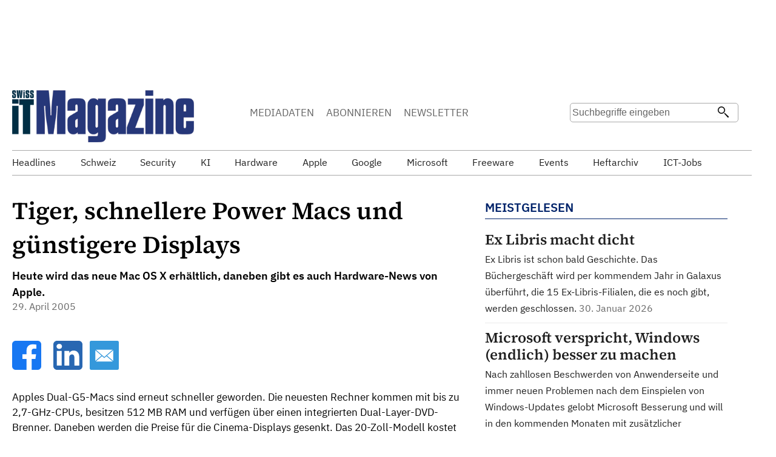

--- FILE ---
content_type: text/html;charset=UTF-8
request_url: https://www.itmagazine.ch/artikel/34686/Tiger_schnellere_Power_Macs_und_guenstigere_Displays.html
body_size: 14830
content:
<!doctype html>
<html lang="de">
<head>
<title>Tiger, schnellere Power Macs und günstigere Displays</title>
<meta name="description" content="
Heute wird das neue Mac OS X erhältlich, daneben gibt es auch Hardware-News von Apple. 
"/>
<meta name="keywords" content=", " />
<meta http-equiv="expires" content="86400"/>
<link rel="shortcut icon" href="/favicon.ico">
<link rel="icon" href="/favicon.ico">
<link rel="image_src" href="https://www.itmagazine.ch/bilder/design//itm_logo_blue_trans_400.png">
<link rel="canonical" href="https://www.itmagazine.ch/artikel/34686/Tiger_schnellere_Power_Macs_und_guenstigere_Displays.html" />
<meta name="viewport" content="width=device-width, initial-scale=1">
<meta name="robots" content="index, follow" >
<meta http-equiv="Content-type" content="text/html; charset=UTF-8" >	
<meta name="author" content="Swiss IT Media GmbH">
<link rel="shortcut icon" href="https://www.itmagazine.ch/favicon.ico" >
<link rel="alternate" type="application/rss+xml" title="Swiss IT Magazine RSS Feed - News aus der Schweizer IT- und CE-Branche" href="https://www.itmagazine.ch/rss/news.xml" >	
<script src="/tools/scripts/jquery-3.6.0.min.js"></script> 
<script>
jQuery.event.special.touchstart = {
setup: function( _, ns, handle ) {
this.addEventListener("touchstart", handle, { passive: !ns.includes("noPreventDefault") });
}
};
jQuery.event.special.touchmove = {
setup: function( _, ns, handle ) {
this.addEventListener("touchmove", handle, { passive: !ns.includes("noPreventDefault") });
}
};
jQuery.event.special.wheel = {
setup: function( _, ns, handle ){
this.addEventListener("wheel", handle, { passive: true });
}
};
jQuery.event.special.mousewheel = {
setup: function( _, ns, handle ){
this.addEventListener("mousewheel", handle, { passive: true });
}
};	
</script>
<script src="/tools/scripts/swiped-events.min.js"></script> 
<script>
(function(window, document, dataLayerName, id) {
window[dataLayerName]=window[dataLayerName]||[],window[dataLayerName].push({start:(new Date).getTime(),event:"stg.start"});var scripts=document.getElementsByTagName('script')[0],tags=document.createElement('script');
function stgCreateCookie(a,b,c){var d="";if(c){var e=new Date;e.setTime(e.getTime()+24*c*60*60*1e3),d="; expires="+e.toUTCString();f="; SameSite=Strict"}document.cookie=a+"="+b+d+f+"; path=/"}
var isStgDebug=(window.location.href.match("stg_debug")||document.cookie.match("stg_debug"))&&!window.location.href.match("stg_disable_debug");stgCreateCookie("stg_debug",isStgDebug?1:"",isStgDebug?14:-1);
var qP=[];dataLayerName!=="dataLayer"&&qP.push("data_layer_name="+dataLayerName),isStgDebug&&qP.push("stg_debug");var qPString=qP.length>0?("?"+qP.join("&")):"";
tags.async=!0,tags.src="https://sitmadmin-2023.containers.piwik.pro/"+id+".js"+qPString,scripts.parentNode.insertBefore(tags,scripts);
!function(a,n,i){a[n]=a[n]||{};for(var c=0;c<i.length;c++)!function(i){a[n][i]=a[n][i]||{},a[n][i].api=a[n][i].api||function(){var a=[].slice.call(arguments,0);"string"==typeof a[0]&&window[dataLayerName].push({event:n+"."+i+":"+a[0],parameters:[].slice.call(arguments,1)})}}(i[c])}(window,"ppms",["tm","cm"]);
})(window, document, 'dataLayer', '1f8dff6a-b0b2-4680-8426-f5781e7b81d9');
</script>
<script async src="https://www.googletagmanager.com/gtag/js?id=UA-432455-1"></script>
<script>
window.dataLayer = window.dataLayer || [];
function gtag(){dataLayer.push(arguments);}
gtag('js', new Date());
gtag('config', 'UA-432455-1');
</script>
<script>
const adids = ["0"];
var impidx;
</script>
<script>
function setcl(cridx) {
$.get('/tools/admng/clkproc.cfm?cridx=' + cridx,function(data){
//alert(data);
})
}
</script>
<script async src="https://securepubads.g.doubleclick.net/tag/js/gpt.js"></script>
<script>
window.googletag = window.googletag || {cmd: []};
googletag.cmd.push(function() {
//neu
googletag.defineSlot('/95676218/ITM.ch_Rectangle_Artikel_Content1', [300, 250], 'div-gpt-ad-1489495801820-0').addService(googletag.pubads());
googletag.defineSlot('/95676218/ITM.ch_Rectangle_Artikel_Content2', [300, 250], 'div-gpt-ad-1489500342760-0').addService(googletag.pubads());
googletag.defineSlot('/95676218/ITM.ch_Rectangle_Artikel_Teaser1', [300, 250], 'div-gpt-ad-1489502148071-0').addService(googletag.pubads());
googletag.defineSlot('/95676218/ITM.ch_Rectangle_Artikel_Teaser2', [300, 250], 'div-gpt-ad-1489502445206-0').addService(googletag.pubads());
googletag.defineSlot('/95676218/ITM.ch_Rectangle_Artikel_Content3', [300, 250], 'div-gpt-ad-1489500342763-0').addService(googletag.pubads());
googletag.defineSlot('/95676218/ITM.ch_Rectangle_Artikel_Content4', [300, 250], 'div-gpt-ad-1489500342764-0').addService(googletag.pubads());
googletag.defineSlot('/95676218/ITM.ch_Rectangle_Artikel_Content5', [300, 250], 'div-gpt-ad-1489500342765-0').addService(googletag.pubads());
googletag.defineSlot('/95676218/ITM.ch_Rectangle_Artikel_Content6', [300, 250], 'div-gpt-ad-1489500342766-0').addService(googletag.pubads());
googletag.defineSlot('/95676218/ITM.ch_Rectangle_Artikel_Content7', [300, 250], 'div-gpt-ad-1489500342767-0').addService(googletag.pubads());
googletag.defineSlot('/95676218/ITM.ch_Rectangle_Artikel_Content8', [300, 250], 'div-gpt-ad-1489500342768-0').addService(googletag.pubads());
googletag.defineSlot('/95676218/ITM.ch_Rectangle_Artikel_Content9', [300, 250], 'div-gpt-ad-1489500342769-0').addService(googletag.pubads());
//if (document.documentElement.clientWidth > 800) {
skyslot = googletag.defineSlot('/95676218/ITM.ch_Sky_Artikel', [[160, 600],[300, 600]], 'div-gpt-ad-1332858828538-5').addService(googletag.pubads());
googletag.defineSlot('/95676218/ITM.ch_Sky_Mobile', [[160, 600],[300, 600]], 'div-gpt-ad-1332858828539-6').addService(googletag.pubads());	
googletag.defineSlot('/95676218/ITM.ch_Leader_Artikel', [[728, 90],[994, 118],[994, 250]], 'div-gpt-ad-1332858828538-0').addService(googletag.pubads());
//	googletag.defineSlot('/95676218/ITM.ch_Leader2_RoS', [[728, 90],[994, 118]], 'div-gpt-ad-1332858828537-1').addService(googletag.pubads());
//}	
googletag.defineSlot('/95676218/ITM.ch_SponsorButton1', [160, 60], 'div-gpt-ad-1332858828537-11').addService(googletag.pubads());
googletag.defineSlot('/95676218/ITM.ch_SponsorButton2', [160, 60], 'div-gpt-ad-1332858828537-12').addService(googletag.pubads());
googletag.defineSlot('/95676218/ITM.ch_SponsorButton3', [160, 60], 'div-gpt-ad-1332858828537-13').addService(googletag.pubads());
googletag.defineSlot('/95676218/ITM.ch_SponsorButton4', [160, 60], 'div-gpt-ad-1332858828537-14').addService(googletag.pubads());
googletag.defineSlot('/95676218/itm.ch_goldsponsor1', [160, 80], 'div-gpt-ad-1332858828537-16').addService(googletag.pubads());
googletag.defineSlot('/95676218/ITM.ch_Counter', [1, 1], 'div-gpt-ad-1332858828537-15').addService(googletag.pubads());
googletag.pubads().enableSingleRequest();	
googletag.enableServices();
});
</script>
<link rel="stylesheet" media="all" type="text/css" href="/tools/scripts/lightbox/dist/css/lightbox.min.css" />
<link rel="stylesheet" type="text/css" href="/tools/scripts/slick/slick.css"/>
<link rel="stylesheet" type="text/css" href="/tools/scripts/slick/slick-theme.css"/>
<link rel="stylesheet" type="text/css" href="/tools/css/itm2.css" media="all">
<meta property="og:type" content="article" />
<meta property="og:title" content="Tiger, schnellere Power Macs und günstigere Displays" />
<meta property="og:description" content="Heute wird das neue Mac OS X erhältlich, daneben gibt es auch Hardware-News von Apple. " />
<meta property="og:url" content="https://www.itmagazine.ch/artikel/34686/Tiger_schnellere_Power_Macs_und_guenstigere_Displays.html" />
<meta property="og:site_name" content="Swiss IT Magazine" />
<meta name="twitter:card" content="summary_large_image">
<meta name="twitter:image" content="https://www.itmagazine.ch/bilder/layout/logo_itm_h50.png">	
<meta name="twitter:site" content="Swiss IT Magazine">
<meta name="twitter:title" content="Tiger, schnellere Power Macs und günstigere Displays">
<meta name="twitter:description" content="Heute wird das neue Mac OS X erhältlich, daneben gibt es auch Hardware-News von Apple. ">	
<meta property="og:image" content=""/>
<script type="application/ld+json">
{
"@context": "https://schema.org",
"@type": "NewsArticle",
"mainEntityOfPage": {
"@type": "WebPage",
"@id": "https://www.itmagazine.ch/artikel/34686/Tiger_schnellere_Power_Macs_und_guenstigere_Displays.html"
},
"headline": "Tiger, schnellere Power Macs und günstigere Displays",
"image": [
"https://www.itmagazine.ch/bilder/design//itm_logo_blue_trans_400.png"
],
"datePublished": "2005-04-29T08:12:00+01:00",
"dateModified": "2005-04-29T08:12:00+01:00",
"author": {
"@type": "Person",
"name": "Marcel Wüthrich",
"url": "https://www.itmagazine.ch/tools/impressum.cfm"
},
"publisher": {
"@type": "Organization",
"name": "Swiss IT Media GmbH",
"url":"https://www.swissitmedia.ch",
"logo": {
"@type": "ImageObject",
"url": "https://www.swissitmedia.ch/pix/Logo-SwissITMedia.gif"
}
}
}
</script>
</head>
<body>
<div class="container0">
<div class="container">
<div id="maxiboard">
<div id='div-gpt-ad-1332858828538-0'>
<script>
googletag.cmd.push(function() {
googletag.display('div-gpt-ad-1332858828538-0');
});
</script>
</div>
</div>
<header>
<div id='div-gpt-ad-1332858828537-15' style="width: 1px;height: 1px">
<script>
googletag.cmd.push(function() {
googletag.display('div-gpt-ad-1332858828537-15');
});
</script>
</div>
<img src="/bilder/design/cntpx.png?vh3pfl" alt="cnt">
<div class="header_left">	
<a href="https://www.itmagazine.ch/">
<img src="/bilder/design/itm_logo_blue_trans_400.png" alt="Logo Swiss IT Magazine" width="300" height="86">
</a>
</div>
<div class="header_right">
<div class="header_menu mobilehide">
<div class="header_menu_item"><a href="/media/">MEDIADATEN</a></div>
<div class="header_menu_item"><a href="/abo/">ABONNIEREN</a></div>
<div class="header_menu_item"><a href="/tools/newsletter/register.cfm">NEWSLETTER</a></div>
</div>	
<form action="/tools/search/suchresultate.cfm" method="post">	
<div class="header_search">
<input id="suchstring" name="suchstring" class="suchfeld" type="text" maxlength="50" placeholder="Suchbegriffe eingeben" value="">	
<input type="submit" class="suchlupe" value="" aria-label="Suchen">
<label for="suchstring">Suche</label> 
</div>	
</form>	
</div>	
</header> 
<nav>
<div class="navi" id="navi">
<span class="navarrows"><span class="leftNav">&lt;</span></span>
<div class="navi_itemlist" id="navi_itemlist">
<a href="/themen/1/1/headlines.html"><div class="navi_item ">Headlines</div></a>
<a href="/themen/2/1/schweiz.html"><div class="navi_item ">Schweiz</div></a>
<a href="/themen/247/1/security.html"><div class="navi_item ">Security</div></a>
<a href="/themen/288/1/ki.html"><div class="navi_item ">KI</div></a>
<a href="/themen/243/1/hardware.html"><div class="navi_item ">Hardware</div></a>
<a href="/unternehmen/36/Apple.html"><div class="navi_item ">Apple</div></a>
<a href="/unternehmen/169/Google.html"><div class="navi_item ">Google</div></a>
<a href="/unternehmen/651/Microsoft.html"><div class="navi_item ">Microsoft</div></a>
<a href="/freeware"><div class="navi_item ">Freeware</div></a>
<a href="/veranstaltungen"><div class="navi_item ">Events</div></a>
<a href="/heftarchiv/2026"><div class="navi_item ">Heftarchiv</div></a>
<a href="/jobs/"><div class="navi_item ">ICT-Jobs</div></a>
</div>
<span class="rightNav">&gt;</span>
</div>
</nav>	
<main>
<div class="section">
<section>
<article>
<h1>Tiger, schnellere Power Macs und günstigere Displays</h1>
<div class="news_lead">
<b>Heute wird das neue Mac OS X erhältlich, daneben gibt es auch Hardware-News von Apple. </b>
<div class="news_datum">
29. April 2005
</div>
</div>
</article>
<br>
<a href="https://www.facebook.com/sharer/sharer.php?u=https://www.itmagazine.ch/artikel/34686/Tiger_schnellere_Power_Macs_und_guenstigere_Displays.html" target="_blank" aria-label="Facebook">
<svg height="48px" style="fill-rule:evenodd;clip-rule:evenodd;stroke-linejoin:round;stroke-miterlimit:2;" version="1.1" viewBox="0 0 512 512" width="48px" xml:space="preserve" xmlns="http://www.w3.org/2000/svg" xmlns:xlink="http://www.w3.org/1999/xlink">
<rect width="90%" height="100%" fill="white" x="25" style="margin:0 auto"/>
<path d="M449.446,0c34.525,0 62.554,28.03 62.554,62.554l0,386.892c0,34.524 -28.03,62.554 -62.554,62.554l-106.468,0l0,-192.915l66.6,0l12.672,-82.621l-79.272,0l0,-53.617c0,-22.603 11.073,-44.636 46.58,-44.636l36.042,0l0,-70.34c0,0 -32.71,-5.582 -63.982,-5.582c-65.288,0 -107.96,39.569 -107.96,111.204l0,62.971l-72.573,0l0,82.621l72.573,0l0,192.915l-191.104,0c-34.524,0 -62.554,-28.03 -62.554,-62.554l0,-386.892c0,-34.524 28.029,-62.554 62.554,-62.554l386.892,0Z" style="fill:#1777f2;" /></svg>
</a>
&nbsp;
&nbsp;
<a href="https://www.linkedin.com/shareArticle?mini=true&url=https://www.itmagazine.ch/artikel/34686/Tiger_schnellere_Power_Macs_und_guenstigere_Displays.html" target="_blank" aria-label="LinkedIn">
<svg height="48px" style="fill-rule:evenodd;clip-rule:evenodd;stroke-linejoin:round;stroke-miterlimit:2;" version="1.1" viewBox="0 0 512 512" width="48px" xml:space="preserve" xmlns="http://www.w3.org/2000/svg" xmlns:xlink="http://www.w3.org/1999/xlink"><g id="g5891"><path d="M512,64c0,-35.323 -28.677,-64 -64,-64l-384,0c-35.323,0 -64,28.677 -64,64l0,384c0,35.323 28.677,64 64,64l384,0c35.323,0 64,-28.677 64,-64l0,-384Z" id="background" style="fill:#2867b2;"/><g id="shapes"><rect height="257.962" id="rect11" style="fill:#fff;" width="85.76" x="61.053" y="178.667"/><path d="M104.512,54.28c-29.341,0 -48.512,19.29 -48.512,44.573c0,24.752 18.588,44.574 47.377,44.574l0.554,0c29.903,0 48.516,-19.822 48.516,-44.574c-0.555,-25.283 -18.611,-44.573 -47.935,-44.573Z" id="path13-0" style="fill:#fff;fill-rule:nonzero;"/><path d="M357.278,172.601c-45.49,0 -65.866,25.017 -77.276,42.589l0,-36.523l-85.738,0c1.137,24.197 0,257.961 0,257.961l85.737,0l0,-144.064c0,-7.711 0.554,-15.42 2.827,-20.931c6.188,-15.4 20.305,-31.352 43.993,-31.352c31.012,0 43.436,23.664 43.436,58.327l0,138.02l85.741,0l0,-147.93c0,-79.237 -42.305,-116.097 -98.72,-116.097Z" id="path15" style="fill:#fff;fill-rule:nonzero;"/></g></g></svg>
</a>
&nbsp;
<a href="mailto:?subject=Tiger, schnellere Power Macs und günstigere Displays&body=Swiss IT Magazine Online - 29. April 2005 %0D%0A %0D%0A Tiger, schnellere Power Macs und günstigere Displays %0D%0A https://www.itmagazine.ch/artikel/34686/Tiger_schnellere_Power_Macs_und_guenstigere_Displays.html">
<svg height="48px" version="1.1" viewBox="0 0 60 60" width="48px" xmlns="http://www.w3.org/2000/svg" xmlns:sketch="http://www.bohemiancoding.com/sketch/ns" xmlns:xlink="http://www.w3.org/1999/xlink"><title/><desc/><defs/><g fill="none" fill-rule="evenodd" id="soical" stroke="none" stroke-width="1"><g id="social" transform="translate(-873.000000, -638.000000)"><g id="slices" transform="translate(173.000000, 138.000000)"/><g fill="#3498DB" id="square-flat" transform="translate(173.000000, 138.000000)"><path d="M702.995937,500 L757.004063,500 C758.658673,500 760,501.33731 760,502.995937 L760,557.004063 C760,558.658673 758.66269,560 757.004063,560 L702.995937,560 C701.341327,560 700,558.66269 700,557.004063 L700,502.995937 C700,501.341327 701.33731,500 702.995937,500 Z" id="square-58"/></g><g fill="#FFFFFF" id="icon" transform="translate(182.000000, 150.000000)"><path d="M721,521.461538 L738.307692,506.461538 L703.692308,506.461538 L721,521.461538 Z M716.325177,519.801054 L721,523.63824 L725.601581,519.801054 L738.307692,530.692308 L703.692308,530.692308 L716.325177,519.801054 Z M702.538462,529.538462 L702.538462,507.615385 L715.230769,518.576923 L702.538462,529.538462 Z M739.461538,529.538462 L739.461538,507.615385 L726.769231,518.576923 L739.461538,529.538462 Z" id="mail"/></g></g></g></svg>
</a>
<br><br>
<div id="section_load">
<div class="news_body" >
Apples Dual-G5-Macs sind erneut schneller geworden. Die neuesten Rechner kommen mit bis zu 2,7-GHz-CPUs, besitzen 512 MB RAM und verfügen über einen integrierten Dual-Layer-DVD-Brenner. Daneben werden die Preise für die Cinema-Displays gesenkt. Das 20-Zoll-Modell kostet neu 1149 Franken, den 23-Zöller gibts für 2199 Franken und das 30-Zoll-Luxusmodell wird neu für 4249 Franken verkauft. Dieses 30-Zoll-Display kann überdies mit dem neu vorgestellten Power Mac G5 direkt angesprochen werden. <br> Ab heute ist ausserdem Apples neues Mac OS X Tiger verfügbar, das mit zahlreichen neuen Funktionen aufwarten kann. 
(mw)
<br>
</div>	
<div class="rectangle_content" >
<div id='div-gpt-ad-1489495801820-0' style='height:250px; width:300px;display:inline;margin:auto'>
<script>
googletag.cmd.push(function() { googletag.display('div-gpt-ad-1489495801820-0'); });
</script>
</div>
</div>	
</div>
<div class="rectangle_content">
<div class="rectangle_div">
<div id='div-gpt-ad-1489500342760-0' style='width:300px;display:inline;margin:auto'>
<script>
googletag.cmd.push(function() { googletag.display('div-gpt-ad-1489500342760-0'); });
</script>
</div>
</div>
</div>	
<br><br>
<div class="spitzmark">Artikel kommentieren</div>
<form id="kommentar_form" action="https://www.itmagazine.ch/artikel/34686/Tiger_schnellere_Power_Macs_und_guenstigere_Displays.html" method="post">
<i>Kommentare werden vor der Freischaltung durch die Redaktion geprüft.</i> <br><br>
<input type="hidden" name="checkx1" value="0" />
<div>
Anti-Spam-Frage: Wie hiess im Märchen die Schwester von Hänsel? 
</div>
<div>
<input type="text" maxlength="80" placeholder="Antwort auf Anti-Spam-Frage" name="antwort" id="antwort" value="" /> 
</div>
<div>
<input type="text" maxlength="80" name="absendername" placeholder="Absender-Name" value="" /> 
</div>
<div>
<input type="text" maxlength="80" name="absendermail" placeholder="Absender-Mailadresse" value="" />
</div>
<div>
<textarea name="kommentars" id="kommentar" placeholder="Kommentar" ></textarea>	
</div>
<input class="news_kommentar_button round" type="button" value="Kommentar absenden"
onclick="var comm = document.getElementById('kommentar').value;
var count = (comm.match(/http/g) || []).length;var count2 = (comm.match(/</g) || []).length;
if(count > 1 || count2 > 0){alert('Kommentare dürfen nur eine URL und keine HTML-Codes enthalten.')}else if(document.getElementById('antwort').value == '')
{alert('Bitte beantworten Sie die Anti-Spam-Frage!')}else{document.getElementById('kommentar_form').submit()}"/>
</form>	
</section>
<aside>
<div class="teaserbox">
<div class="spitzmark">MEISTGELESEN </div>
<div class="teaseritem" >	
<a href="/artikel/86443/Ex_Libris_macht_dicht.html">
<h3>Ex Libris macht dicht</h3>
<span class="news_lead">
Ex Libris ist schon bald Geschichte. Das Büchergeschäft wird per kommendem Jahr in Galaxus überführt, die 15 Ex-Libris-Filialen, die es noch gibt, werden geschlossen. 
</span>
</a>
<span class="news_datum">
30. Januar 2026
</span>
</div>
<div class="teaseritem" >	
<a href="/artikel/86439/Microsoft_verspricht_Windows_endlich_besser_zu_machen.html">
<h3>Microsoft verspricht, Windows (endlich) besser zu machen</h3>
<span class="news_lead">
Nach zahllosen Beschwerden von Anwenderseite und immer neuen Problemen nach dem Einspielen von Windows-Updates gelobt Microsoft Besserung und will in den kommenden Monaten mit zusätzlicher Workforce die Probleme angehen. 
</span>
</a>
<span class="news_datum">
30. Januar 2026
</span>
</div>
<div class="teaseritem" >	
<a href="/artikel/86391/Microsoft_muss_das_Tracking_von_Schuelern_stoppen.html">
<h3>Microsoft muss das Tracking von Schülern stoppen</h3>
<span class="news_lead">
Über Microsoft 365 Education trackt Microsoft das Nutzerverhalten von Schülern. 
</span>
</a>
<span class="news_datum">
29. Januar 2026
</span>
</div>
</div>
<div class="rectangle_content">
<div id='div-gpt-ad-1489502148071-0'>
<script>
googletag.cmd.push(function() { googletag.display('div-gpt-ad-1489502148071-0'); });
</script>
</div>
</div>
<div class="teaserbox">
<div class="spitzmark">TEST CENTER</div>
<div class="teaseritem">	
<div class="teaser_item_div">
<div class="spitzmarkklein">Caffeine.ai</div>
<a href="/artikel/86418/Vibe-Coding_fuer_Laien.html">
<h3>Vibe-Coding für Laien</h3>
<span class="news_datum">31. Januar 2026</span>
</a>
</div>
</div>
<div class="teaseritem">	
<div class="teaser_item_div">
<div class="spitzmarkklein">Logitech MX Master 4 und Signature Slim Solar+ K980</div>
<a href="/artikel/86119/Herzklopfen_am_Daumen_und_Sonne_auf_den_Tasten.html">
<h3>Herzklopfen am Daumen und Sonne auf den Tasten</h3>
<span class="news_datum">19. Dezember 2025</span>
</a>
</div>
</div>
<div class="teaseritem">	
<div class="teaser_item_div">
<div class="spitzmarkklein">Vergleichstest</div>
<a href="/artikel/86118/Schweizerdeutsch_transkribieren.html">
<h3>Schweizerdeutsch transkribieren</h3>
<span class="news_datum">17. Dezember 2025</span>
</a>
</div>
</div>
<div class="teaseritem">	
<div class="teaser_item_div">
<div class="spitzmarkklein">Fritz Mesh Set 4200</div>
<a href="/artikel/85614/Mesh-WLAN_fuers_ganze_Buero.html">
<h3>Mesh-WLAN fürs ganze Büro</h3>
<span class="news_datum">27. September 2025</span>
</a>
</div>
</div>
<div class="teaseritem">	
<div class="teaser_item_div">
<div class="spitzmarkklein">Doku</div>
<a href="/artikel/85393/Unkompliziertes_Schweizer_IT-Dokumentationstool.html">
<h3>Unkompliziertes Schweizer IT-Dokumentationstool</h3>
<span class="news_datum">24. September 2025</span>
</a>
</div>
</div>
</div>	
<div class="skymob"> 
<!-- ITM.ch_Sky_Mobile -->
<div id='div-gpt-ad-1332858828539-6' style="">
<script>
googletag.cmd.push(function() {
googletag.display('div-gpt-ad-1332858828539-6');
});
</script>
</div>
</div>
<div class="teaserbox">
<div>
<div class="spitzmark">
FREEWARE - NEUESTE UPDATES 
</div>	
</div>
<div class="teaserbox_content" >	
<div class="teaseritem">
<div class="teaser_img_div">
<a href="/freeware/15639/rocketcake.html">
<img src="/bilder/fw_bilder/small/fw_15639_small.jpg" alt="RocketCake" 
class="teaser_img_quer" width="120" loading="lazy">	
</a>
</div>	
<div class="teaser_item_div">
<a href="/freeware/15639/rocketcake.html">
<b>RocketCake 7.0</b><br>
</a>
<a href="/freeware/15639/rocketcake.html">
WYSIWYG-Editor für Responsive-Design-Sites
</a>
</div>
</div>
<div class="teaseritem">
<div class="teaser_img_div">
<a href="/freeware/15641/vivaldi.html">
<img src="/bilder/fw_bilder/small/fw_15641_small.jpg" alt="Vivaldi" 
class="teaser_img_quer" width="120" loading="lazy">	
</a>
</div>	
<div class="teaser_item_div">
<a href="/freeware/15641/vivaldi.html">
<b>Vivaldi 7.8.3925.56</b><br>
</a>
<a href="/freeware/15641/vivaldi.html">
Web-Browser für Power User
</a>
</div>
</div>
<div class="teaseritem">
<div class="teaser_img_div">
<a href="/freeware/12245/thunderbird.html">
<img src="/bilder/fw_bilder/small/fw_12245_small.jpg" alt="Thunderbird" 
class="teaser_img_quer" width="120" loading="lazy">	
</a>
</div>	
<div class="teaser_item_div">
<a href="/freeware/12245/thunderbird.html">
<b>Thunderbird 147.0.1</b><br>
</a>
<a href="/freeware/12245/thunderbird.html">
Der leistungsfähigste E-Mail-Client im Open-Source-Markt
</a>
</div>
</div>
<div class="teaseritem">
<div class="teaser_img_div">
<a href="/freeware/15791/desktopok.html">
<img src="/bilder/fw_bilder/small/fw_15791_small.jpg" alt="DesktopOK" 
class="teaser_img_quer" width="120" loading="lazy">	
</a>
</div>	
<div class="teaser_item_div">
<a href="/freeware/15791/desktopok.html">
<b>DesktopOK 12.28</b><br>
</a>
<a href="/freeware/15791/desktopok.html">
Verwaltung für Desktop-Icons
</a>
</div>
</div>
<div class="teaseritem">
<div class="teaser_img_div">
<a href="/freeware/15601/virtualbox.html">
<img src="/bilder/fw_bilder/small/fw_15601_small.jpg" alt="VirtualBox" 
class="teaser_img_quer" width="120" loading="lazy">	
</a>
</div>	
<div class="teaser_item_div">
<a href="/freeware/15601/virtualbox.html">
<b>VirtualBox 7.2.6</b><br>
</a>
<a href="/freeware/15601/virtualbox.html">
Leistungsfähige Virtualisierungslösung
</a>
</div>
</div>
</div>
</div>	
<div class="rectangle_content">
<div id='div-gpt-ad-1489502445206-0'>
<script>
googletag.cmd.push(function() { googletag.display('div-gpt-ad-1489502445206-0'); });
</script>
</div>
</div>
<div class="teaserbox">
<div class="spitzmark">
CHANNEL-NEWS 
</div>
<div class="teaserbox_content">
<div class="teaseritem">	
<ul>
<li><a href="https://www.itreseller.ch/artikel/104789/iPhone_16_war_2025_weltweit_meistverkauftes_Smartphone.html" target="_blank">iPhone 16 war 2025 weltweit meistverkauftes Smartphone</a></li>
<li><a href="https://www.itreseller.ch/artikel/104796/Sophos_Neues_Partnerportal_und_Partner-Blog.html" target="_blank">Sophos: Neues Partnerportal und Partner-Blog</a></li>
<li><a href="https://www.itreseller.ch/artikel/104792/Michael_Rau_neuer_Partner-Verantwortlicher_bei_Veeam.html" target="_blank">Michael Rau neuer Partner-Verantwortlicher bei Veeam</a></li>
<li><a href="https://www.itreseller.ch/artikel/104795/Messkom_vertreibt_WLAN-Planungsloesung_von_Hamina_Wireless.html" target="_blank">Messkom vertreibt WLAN-Planungslösung von Hamina Wireless</a></li>
<li><a href="https://www.itreseller.ch/artikel/104797/Ex_Libris_wird_geschlossen_Galaxus_uebernimmt.html" target="_blank">Ex Libris wird geschlossen, Galaxus übernimmt</a></li>
<li><a href="https://www.itreseller.ch/artikel/104791/Amazon_zieht_kassenlosen_Supermaerkten_den_Stecker.html" target="_blank">Amazon zieht kassenlosen Supermärkten den Stecker</a></li>
<li><a href="https://www.itreseller.ch/artikel/104793/Acer_zeigt_Neuigkeiten_fuer_Partner_in_Luzern.html" target="_blank">Acer zeigt Neuigkeiten für Partner in Luzern</a></li>
<li><a href="https://www.itreseller.ch/artikel/104794/Apple_steigert_Umsatz_um_16_Prozent.html" target="_blank">Apple steigert Umsatz um 16 Prozent</a></li>
</ul>
</div>	
<div class="teaseritem">	
<div class="teaser_img_div">
<b>Ein Service von</b> 
</div>
<div class="teaser_item_div">
<a href="https://www.itreseller.ch" target="_blank"><img src="/bilder/layout/ITR_logo.png" alt="Swiss IT Reseller" class="teaser_img_quer" width="150" height="40"></a>
</div>
</div>	
</div>	
</div>
</aside>
</div>
<div class="section">	
<div class="trio advertorial">
<div class="news_trio_img_div" style="">
<a href="/artikel/86279/Embedded_Payments_Schluessel_fuer_Plattform-Erfolg.html">
<img src="/imgserver/artikel/Illustrationen/2026/small/Dashboard_260109_130115.jpg" alt="Embedded Payments: Schlüssel für Plattform-Erfolg" width="350"
style="width:100%; margin-top: 2px">
</a>
</div>
<article>
<a href="/artikel/86279/Embedded_Payments_Schluessel_fuer_Plattform-Erfolg.html"><div class="spitzmark">Advertorial</div>
<h3>Embedded Payments: Schlüssel für Plattform-Erfolg</h3>
In der digitalen Plattformwelt reicht es nicht mehr, nur Zahlungen zu akzeptieren. ISVs und Plattformbetreiber müssen Bezahlvorgänge strategisch nutzen. Embedded Payments verbinden Transaktionen mit Prozessoptimierung, Compliance und besserer Customer Experience – und schaffen neue Umsatzchancen.</a> 
</article>
</div>	
<div class="trio advertorial">
<div class="news_trio_img_div" style="">
<a href="/artikel/86205/Schnelles_sicheres_digitales_Kunden-Onboarding_.html">
<img src="/imgserver/artikel/Illustrationen/2025/small/Schnelles_sicheres_digitales__2512349_141242.jpg" alt="Schnelles, sicheres digitales Kunden-Onboarding " width="350"
style="width:100%; margin-top: -12px">
</a>
</div>
<article>
<a href="/artikel/86205/Schnelles_sicheres_digitales_Kunden-Onboarding_.html"><div class="spitzmark">Advertorial</div>
<h3>Schnelles, sicheres digitales Kunden-Onboarding </h3>
Elektronische Identifikation und Unterschrift in einem durchgängigen, rechtskonformen Prozess erlauben eine signifikante Steigerung der Konversionsraten.</a> 
</article>
</div>	
<div class="trio advertorial">
<div class="news_trio_img_div" style="">
<a href="/artikel/86189/Gemischte_Flotten_Mac_hilft_mit.html">
<img src="/imgserver/artikel/Personen/2025/small/Gemischte_Flotten_Mac_hilft_m_2512345_131203.jpg" alt="Gemischte Flotten? Mac hilft mit" width="350"
style="width:100%; margin-top: -16px">
</a>
</div>
<article>
<a href="/artikel/86189/Gemischte_Flotten_Mac_hilft_mit.html"><div class="spitzmark">Advertorial</div>
<h3>Gemischte Flotten? Mac hilft mit</h3>
Apple Produkte integrieren sich nahtlos in Campus-IT-Infrastrukturen und überzeugen auch wirtschaftlich: Studien* zeigen, dass Mac-Implementierungen effizienter und kostengünstiger sind. Welche weiteren Vorteile Hochschulen erwarten – und warum gemischte Flotten heute einfacher zu managen sind.</a> 
</article>
</div>	
<div class="trio advertorial">
<div class="news_trio_img_div" style="">
<a href="/artikel/86172/Security_Leadership_Vom_CIO_zum_Business_Enabler.html">
<img src="/imgserver/artikel/Personen/2025/small/Security_Leadership_Vom_CIO_z_2512343_171252.jpg" alt="Security Leadership: Vom CIO zum Business Enabler" width="350"
style="width:100%; margin-top: 0.5px">
</a>
</div>
<article>
<a href="/artikel/86172/Security_Leadership_Vom_CIO_zum_Business_Enabler.html"><div class="spitzmark">Advertorial</div>
<h3>Security Leadership: Vom CIO zum Business Enabler</h3>
Cyber-Resilienz entscheidet heute über Vertrauen, Bewertungen und den Unternehmenswert. Schweizer CIOs müssen deshalb aus der Technikrolle heraustreten und Security Leadership leben – mit klaren Prozessen, echten Tests und gelebter Resilienz.</a> 
</article>
</div>	
<div class="trio advertorial">
<div class="news_trio_img_div" style="">
<a href="/artikel/86161/Cybercrime_Trends_2026_Wunderwaffe_KI_.html">
<img src="/imgserver/artikel/Illustrationen/2025/small/Cybercrime_Trends_2026_Wunder_2512343_141258.jpg" alt="Cybercrime Trends 2026: Wunderwaffe KI " width="350"
style="width:100%; margin-top: -31px">
</a>
</div>
<article>
<a href="/artikel/86161/Cybercrime_Trends_2026_Wunderwaffe_KI_.html"><div class="spitzmark">Advertorial</div>
<h3>Cybercrime Trends 2026: Wunderwaffe KI </h3>
Wer digitale Raubzüge unternehmen möchte, muss längst kein Hacker mehr sein. Künstliche Intelligenz hat die Eintrittshürden in der Cyberkriminalität stark gesenkt. KI-Werkzeuge erleichtern es, Malware zu erzeugen, Phishing-Kampagnen aufzusetzen oder täuschend echte Deepfakes zu erstellen.</a> 
</article>
</div>	
<div class="trio advertorial">
<div class="news_trio_img_div" style="">
<a href="/artikel/86158/Wie_Behoerden_sich_auf_die_Post-Quantum-Aera_vorbereiten_koennen.html">
<img src="/imgserver/artikel/Illustrationen/2025/small/Wie_Behoerden_sich_auf_die_Post_2512342_111254.jpg" alt="Wie Behörden sich auf die Post-Quantum-Ära vorbereiten können" width="350"
style="width:100%; margin-top: 2px">
</a>
</div>
<article>
<a href="/artikel/86158/Wie_Behoerden_sich_auf_die_Post-Quantum-Aera_vorbereiten_koennen.html"><div class="spitzmark">Advertorial</div>
<h3>Wie Behörden sich auf die Post-Quantum-Ära vorbereiten können</h3>
Quantencomputer kommen schneller als erwartet. Für die öffentliche Verwaltung in der Schweiz ist jetzt die Chance, Bürgerdaten zukunftssicher zu machen.</a> 
</article>
</div>	
</div>	
</main>	
</div>
<div class="sky" id="sky_panel"> 
<div id="fixeddiv" >
<!-- ITM.ch_Sky_Artikel -->
<div id='div-gpt-ad-1332858828538-5' style="float:left">
<script>
googletag.cmd.push(function() {
googletag.display('div-gpt-ad-1332858828538-5');
});
</script>
</div>
<div id="sponsorbutton_div">	
<div class="sponsorbutton_header">GOLD SPONSOREN </div>
<div id='div-gpt-ad-1332858828537-16' class="sponsorbutton">
<script>
googletag.cmd.push(function() {
googletag.display('div-gpt-ad-1332858828537-16');
});
</script>
</div>
<div class="sponsorbutton_header">SPONSOREN & PARTNER</div>
<div id='div-gpt-ad-1332858828537-14' class="sponsorbutton">
<script>
googletag.cmd.push(function() {
googletag.display('div-gpt-ad-1332858828537-14');
});
</script>
</div>
<div id='div-gpt-ad-1332858828537-12' class="sponsorbutton">
<script>
googletag.cmd.push(function() {
googletag.display('div-gpt-ad-1332858828537-12');
});
</script>
</div>
<div id='div-gpt-ad-1332858828537-13' class="sponsorbutton">
<script>
googletag.cmd.push(function() {
googletag.display('div-gpt-ad-1332858828537-13');
});
</script>
</div>
<div id='div-gpt-ad-1332858828537-11' class="sponsorbutton">
<script>
googletag.cmd.push(function() {
googletag.display('div-gpt-ad-1332858828537-11');
});
</script>
</div>
</div>
</div>
</div>
</div>
<footer>
<div class="container0" style="padding-left: 40px">
<div class="trio">
<img src="/bilder/design/sitm-logo-225.png" alt="Logo Swiss IT Media"><br><br>
Swiss IT Media GmbH<br>
Seestrasse 95<br>
CH-8800 Thalwil<br><br>
&#9990; +41 44 723 50 00<br>
info@swissitmedia.ch<br>
<a href="https://www.swissitmedia.ch" target="_blank">www.swissitmedia.ch</a>
</div>
<div class="trio">
<div class="spitzmark">INSERIEREN</div>
<a href="/media">Mediadaten</a>	<br>
<a href="/textanzeigen">Newsletter-Anzeigen</a>	<br>	
<a href="/tools/veranstaltungsmeldungen">Veranstaltungen</a><br><br>	
<div class="spitzmark">VERLAG</div>
<a href="/abo">Abonnement</a>	<br>
<a href="/tools/agb.cfm">AGB</a>	<br>
<a href="/tools/datenschutz.cfm">Datenschutz</a>	<br>
<a href="/tools/impressum.cfm">Impressum</a>	<br>
<a href="https://www.itreseller.ch" target="_blank">IT Reseller</a>	<br>	
</div>
<div class="trio">
<div class="spitzmark">SERVICE</div>
<a href="/tools/newsletter/register.cfm">Newsletter</a><br>
<a href="/rss/news.xml">RSS-Feed</a>	<br>	
<a href="/tools/sitemap.cfm">Sitemap</a>	<br>	
<a href="/heftarchiv/2026">Heftarchiv</a>	<br>	
<a href="/jobs/">ICT-Stellenangebote</a>	<br>	
<br><br>
<a href="https://www.facebook.com/swissitmagazine/?locale=de_DE" target="_blank" aria-label="Facebook">
<svg height="48px" style="fill-rule:evenodd;clip-rule:evenodd;stroke-linejoin:round;stroke-miterlimit:2;" version="1.1" viewBox="0 0 512 512" width="48px" xml:space="preserve" xmlns="http://www.w3.org/2000/svg" xmlns:xlink="http://www.w3.org/1999/xlink">
<rect width="90%" height="100%" fill="white" x="25" style="margin:0 auto"/>
<path d="M449.446,0c34.525,0 62.554,28.03 62.554,62.554l0,386.892c0,34.524 -28.03,62.554 -62.554,62.554l-106.468,0l0,-192.915l66.6,0l12.672,-82.621l-79.272,0l0,-53.617c0,-22.603 11.073,-44.636 46.58,-44.636l36.042,0l0,-70.34c0,0 -32.71,-5.582 -63.982,-5.582c-65.288,0 -107.96,39.569 -107.96,111.204l0,62.971l-72.573,0l0,82.621l72.573,0l0,192.915l-191.104,0c-34.524,0 -62.554,-28.03 -62.554,-62.554l0,-386.892c0,-34.524 28.029,-62.554 62.554,-62.554l386.892,0Z" style="fill:#1777f2;" /></svg>
</a>
<a href="https://ch.linkedin.com/showcase/swissitmagazine/" target="_blank" aria-label="LinkedIn">
<svg height="48px" style="fill-rule:evenodd;clip-rule:evenodd;stroke-linejoin:round;stroke-miterlimit:2;" version="1.1" viewBox="0 0 512 512" width="48px" xml:space="preserve" xmlns="http://www.w3.org/2000/svg" xmlns:xlink="http://www.w3.org/1999/xlink"><g id="g5891"><path d="M512,64c0,-35.323 -28.677,-64 -64,-64l-384,0c-35.323,0 -64,28.677 -64,64l0,384c0,35.323 28.677,64 64,64l384,0c35.323,0 64,-28.677 64,-64l0,-384Z" id="background" style="fill:#2867b2;"/><g id="shapes"><rect height="257.962" id="rect11" style="fill:#fff;" width="85.76" x="61.053" y="178.667"/><path d="M104.512,54.28c-29.341,0 -48.512,19.29 -48.512,44.573c0,24.752 18.588,44.574 47.377,44.574l0.554,0c29.903,0 48.516,-19.822 48.516,-44.574c-0.555,-25.283 -18.611,-44.573 -47.935,-44.573Z" id="path13-0" style="fill:#fff;fill-rule:nonzero;"/><path d="M357.278,172.601c-45.49,0 -65.866,25.017 -77.276,42.589l0,-36.523l-85.738,0c1.137,24.197 0,257.961 0,257.961l85.737,0l0,-144.064c0,-7.711 0.554,-15.42 2.827,-20.931c6.188,-15.4 20.305,-31.352 43.993,-31.352c31.012,0 43.436,23.664 43.436,58.327l0,138.02l85.741,0l0,-147.93c0,-79.237 -42.305,-116.097 -98.72,-116.097Z" id="path15" style="fill:#fff;fill-rule:nonzero;"/></g></g></svg>
</a>
<a href="https://www.xing.com/news/pages/swiss-it-magazine-1962" target="_blank" aria-label="Xing">
<svg height="48px" id="Layer_1" version="1.1" viewBox="0 0 512 512" width="48" 
xml:space="preserve" xmlns="http://www.w3.org/2000/svg" xmlns:cc="http://creativecommons.org/ns#" xmlns:dc="http://purl.org/dc/elements/1.1/" xmlns:inkscape="http://www.inkscape.org/namespaces/inkscape" 
xmlns:rdf="http://www.w3.org/1999/02/22-rdf-syntax-ns#" xmlns:sodipodi="http://sodipodi.sourceforge.net/DTD/sodipodi-0.dtd" xmlns:svg="http://www.w3.org/2000/svg"><defs id="defs12"/><g id="g4711">
<rect height="512" id="rect2987" rx="64" ry="64" style="fill:#015c5d;fill-opacity:1;fill-rule:nonzero;stroke:none" width="512" x="0" y="0"/><path d="M 302.05982,456 212.60754,299.18765 351.44452,55.999995 h 93.4437 L 306.05418,299.18764 395.51102,456 h -93.4512 z M 155.21294,335.05077 224.62085,220.77993 172.56567,129.09244 H 84.464514 L 136.5212,220.77993 67.111784,335.05077 h 88.101156 z" id="Xing_3_" style="fill:#ffffff"/></g>
</svg>
</a>
<a href="https://bsky.app/profile/itmagazine.bsky.social" target="_blank">
<svg xmlns="http://www.w3.org/2000/svg" viewBox="0 -3.268 64 68.414" width="45" height="45" class="socialmediabutton" aria-label="Bluesky">
<path fill="#0085ff" d="M13.873 3.805C21.21 9.332 29.103 20.537 32 26.55v15.882c0-.338-.13.044-.41.867-1.512 4.456-7.418 21.847-20.923 7.944-7.111-7.32-3.819-14.64 9.125-16.85-7.405 1.264-15.73-.825-18.014-9.015C1.12 23.022 0 8.51 0 6.55 0-3.268 8.579-.182 13.873 3.805zm36.254 0C42.79 9.332 34.897 20.537 32 26.55v15.882c0-.338.13.044.41.867 1.512 4.456 7.418 21.847 20.923 7.944 7.111-7.32 3.819-14.64-9.125-16.85 7.405 1.264 15.73-.825 18.014-9.015C62.88 23.022 64 8.51 64 6.55c0-9.818-8.578-6.732-13.873-2.745z"/></svg>
</a>
</div>
</div>
</footer>
<script>
setTimeout(function(){	
//console.log(adids.toString());
try {
var scr;
scr = window.screen.availWidth; 
$.get('/tools/admng/impproc.cfm?urlx=www.itmagazine.ch/artikel/art_details.cfm?aid=34686&refx=&nlx=0&scr=' + scr + '&adids=' + adids.toString(),function(data){
//alert(data);
})
}
catch(err) {}
}, 1500);
</script>
<script src="/tools/scripts/fixedmenu.js"></script> 
<script>
document.addEventListener('swiped-left', function(e) {
console.log(e.target); // element that was swiped
console.log(e.detail); // see event data below
});
var $this = $('.navi_itemlist');
var scrollAmount = 300;
document.getElementById('navi_itemlist').addEventListener('swiped-left', function(e) {
moveRight();
});
document.getElementById('navi_itemlist').addEventListener('swiped-right', function(e) {
moveLeft();
});
function moveRight() { 
if ($this[0].scrollWidth - $this.scrollLeft() > $this.outerWidth()) { 
$this.scrollLeft($this.scrollLeft() + scrollAmount);
setTimeout(function(){
if ($this.scrollLeft() > 0) {
$('.leftNav').show();
}
else {
$('.leftNav').hide(); 
}	
if ($this.scrollLeft() > 360) {
$('.rightNav').hide(); 
}
else {
$('.rightNav').show(); 
}
}, 500); 
}
}
function moveLeft() {
if ($this.scrollLeft() > 0) { 
$this.scrollLeft($this.scrollLeft() - scrollAmount);
setTimeout(function(){
if ($this.scrollLeft() > 0) {
$('.leftNav').show();
}
else {
$('.leftNav img').hide(); 
}	
if ($this.scrollLeft() > 360) {
$('.rightNav').hide(); 
}
else {
$('.rightNav').show(); 
}	
}, 700);	
}
}
$("body").keydown(function(e) {
// left arrow
if ((e.keyCode || e.which) == 37) {
moveLeft();
}
// right arrow
if ((e.keyCode || e.which) == 39) {
moveRight();
}
});
$this.bind('mousewheel', function(e) {
if (e.originalEvent.wheelDelta / 120 > 0) {
moveLeft();
} else {
moveRight();
}
});
// push button navigation
$('.leftNav').click(moveLeft);
$('.rightNav').click(moveRight);
</script>
<script>
var pos
var newpos
window.onscroll = function () {
pos = document.documentElement.scrollTop || document.body.scrollTop;
newpos = 10 - pos;
if (newpos > -10) {
document.getElementById('fixeddiv').style.top = newpos + 'px';
}
var scrollPosition = window.pageYOffset;
var windowSize = window.innerHeight;
var bodyHeight = document.body.offsetHeight;	
var spaceBelow = Math.max(bodyHeight - (scrollPosition + windowSize), 0)	
//alert(spaceBelow)	
if(document.getElementById('sponsorbutton_div')){ 
if(spaceBelow < 300) {
document.getElementById('sponsorbutton_div').style.display = 'none'
}
else {
document.getElementById('sponsorbutton_div').style.display = 'block'
}
}	
};
</script>
<script src="/tools/scripts/lightbox/dist/js/lightbox.min.js"></script> 
<script src="/tools/scripts/slick/slick.min.js"></script>
<script type="text/javascript">
$(document).ready(function(){
var cnt;
cnt = 0;
$('.mygal').slick({
arrows: true,
prevArrow:"<img class='a-left control-c prev slick-prev' src='/bilder/design/arrow-left-40.png' alt='arrow-left'>",
nextArrow:"<img class='a-right control-c next slick-next' src='/bilder/design/arrow-right-40.png' alt='arrow-right'>"	
});
// slick carousel change event
// On before slide change
$('.mygal').on('beforeChange', function(event, slick, currentSlide, nextSlide){
var act_slide;
act_slide = nextSlide + 1;
//window.history.pushState( {}, 'page', 'https://www.itmagazine.ch/artikel/34686/Tiger_schnellere_Power_Macs_und_guenstigere_Displays.html&bild=' + act_slide)	
if (cnt > 0) 
{
ga('create', 'UA-432455-1', 'auto');
ga('send', 'pageview','https://www.itmagazine.ch/artikel/34686/Tiger_schnellere_Power_Macs_und_guenstigere_Displays.html&bild=' + act_slide);
} 
if (cnt % 3 == 0 && cnt > 0)	// mod function
{
//googletag.pubads().refresh();
}
cnt = cnt + 1;	
});
lightbox.option({
'resizeDuration': 200,
'albumLabel': ''
})	
});
</script>
</body>
</html>	

--- FILE ---
content_type: text/html; charset=utf-8
request_url: https://www.google.com/recaptcha/api2/aframe
body_size: 267
content:
<!DOCTYPE HTML><html><head><meta http-equiv="content-type" content="text/html; charset=UTF-8"></head><body><script nonce="x-tmCDn0W8cp0gTTwU6kBg">/** Anti-fraud and anti-abuse applications only. See google.com/recaptcha */ try{var clients={'sodar':'https://pagead2.googlesyndication.com/pagead/sodar?'};window.addEventListener("message",function(a){try{if(a.source===window.parent){var b=JSON.parse(a.data);var c=clients[b['id']];if(c){var d=document.createElement('img');d.src=c+b['params']+'&rc='+(localStorage.getItem("rc::a")?sessionStorage.getItem("rc::b"):"");window.document.body.appendChild(d);sessionStorage.setItem("rc::e",parseInt(sessionStorage.getItem("rc::e")||0)+1);localStorage.setItem("rc::h",'1769903905136');}}}catch(b){}});window.parent.postMessage("_grecaptcha_ready", "*");}catch(b){}</script></body></html>

--- FILE ---
content_type: text/css
request_url: https://www.itmagazine.ch/tools/css/itm2.css
body_size: 5304
content:

/* source-serif-4-regular - latin */
@font-face {
  font-display: swap; /* Check https://developer.mozilla.org/en-US/docs/Web/CSS/@font-face/font-display for other options. */
  font-family: 'Source Serif 4';
  font-style: normal;
  font-weight: 400;
  src: url('/tools/fonts/source-serif-4-v7-latin-regular.woff2') format('woff2'); /* Chrome 36+, Opera 23+, Firefox 39+, Safari 12+, iOS 10+ */
}

/* source-serif-4-600 - latin */
@font-face {
  font-display: swap; /* Check https://developer.mozilla.org/en-US/docs/Web/CSS/@font-face/font-display for other options. */
  font-family: 'Source Serif 4';
  font-style: normal;
  font-weight: 600;
  src: url('/tools/fonts/source-serif-4-v7-latin-600.woff2') format('woff2'); /* Chrome 36+, Opera 23+, Firefox 39+, Safari 12+, iOS 10+ */
}

/* ibm-plex-sans-regular - latin */
@font-face {
  font-display: swap; /* Check https://developer.mozilla.org/en-US/docs/Web/CSS/@font-face/font-display for other options. */
  font-family: 'IBM Plex Sans';
  font-style: normal;
  font-weight: 400;
  src: url('../fonts/ibm-plex-sans-v19-latin-regular.woff2') format('woff2'); /* Chrome 36+, Opera 23+, Firefox 39+, Safari 12+, iOS 10+ */
}

/* ibm-plex-sans-600 - latin */
@font-face {
  font-display: swap; /* Check https://developer.mozilla.org/en-US/docs/Web/CSS/@font-face/font-display for other options. */
  font-family: 'IBM Plex Sans';
  font-style: normal;
  font-weight: 600;
  src: url('../fonts/ibm-plex-sans-v19-latin-600.woff2') format('woff2'); /* Chrome 36+, Opera 23+, Firefox 39+, Safari 12+, iOS 10+ */
}


	
	BODY {
		margin: 0px;
		font-family: 'IBM Plex Sans', verdana, arial;	
		font-size: 16px;
		line-height: 26px;	
		background-color: white;

		}
	
	a {
		color: #1f1f1f;
		text-decoration: none;
		}	
		

	
	H1 {
		font-family: 'Source Serif 4', verdana, arial;
		font-size: 40px;
		line-height: 56px;
		padding: 0px;
		margin: 10px 0px 10px 0px;
		}

	a H1:hover {
		color: #00236A;
		text-decoration: underline;		
		}

	H2 {
		font-family: 'Source Serif 4', verdana, arial;
		font-size: 32px;
		line-height: 40px;
		padding: 0px;
		margin: 10px 0px 10px 0px;
		}

	a H2:hover {
		color: #00236A;
		text-decoration: underline;		
		}
		
	.section.top H2 {
		font-family: 'IBM Plex Sans', verdana, arial;	
		color: #00236A;
		}	


	H3 {
		font-family: 'Source Serif 4', verdana, arial;
		font-size: 24px;
		line-height: 28px;
		padding: 0px;
		margin: 0px 0px 10px 0px;
		font-weight: bold;
		hyphens: auto;
		}
		
	.news_body H3 {
		margin-top: 30px 
		}	

	.news_body.box H3 {
		margin-top: 0px 
		}

	a H3:hover {
		color: #00236A;
		text-decoration: underline;		
		}


	H4 {
		font-family: 'Source Serif 4', verdana, arial;
		font-size: 20px;
		line-height: 26px;
		padding: 0px;
		margin: 15px 0px 10px 0px;
		margin-top: -5px;
		hyphens: auto;
		}


	a H4:hover {
		color: #00236A;
		text-decoration: underline;		
		}
	H5 {
		font-family: 'Source Serif 4', verdana, arial;
		font-size: 18px;
		line-height: 23px;
		padding: 0px;
		margin: 0px 0px 20px 0px;
		margin-top: -5px;
		hyphens: auto;
		}

	label {
		color: white;
		}
		
	input, select, textarea{
		font-size: 16px;
		line-height: 24px;
		border-radius: 5px;
		border: 1px solid darkgray;
		padding: 3px;
		width: 100%;
		margin-bottom: 10px;
		max-width: 675px;
		font-family: 'arial';		
		color: #666666;	
		background-color: white;
		}
		
	input::placeholder {
		color: #666666;
		}		
		
	select {
		height: 31px;
		width: 92%;
		}	

	input[type=text], input[type=password] {
		width: 90%;
		height: 24px;		
		}

	input[type=textarea] {
		width: 90%;
		height: 80px;
		}

	input[type=button], input[type=submit] {
		height: 32px;
		}


	input[type=button]:hover, input[type=submit]:hover {
		font-weight: bold;
		cursor: pointer;
		}

	input[type=checkbox], input[type=radio] {
		width: auto;
		transform: scale(1.5);		
		}

	.inputtext {
		width: 90% !important;
		}
		
	.inputtext_plz {
		width: 50px !important;
		margin-right: 10px;
		}	

	.inputtext_date {
		width: 80px !important;
		border-radius: 5px;
		height: 20px; 
		margin-right: 10px;	
		}
		
	.inputtext_ort {
		width: calc(90% - 65px) !important;
		}	
		
	.table_legende {
		float:left;
		width: 25%;
		font-weight: bold;
		}	

	.table_content {
		float:left;
		width: 25%;
		line-height: 30px;
		}
		
	.table_content75 {
		float:left;
		width: 75%;
		line-height: 30px;
		}		
		
	.half {
		width: calc(50% - 20px);
		padding-right: 20px;
		float:left;
		}	

	.blueborder {
		border: 1px solid #002B80;
		border-radius: 5px;
		padding: 10px;
		}

	.clear {
		clear: both;
		}


	.linklist {
		font-size: 17px;
		line-height: 28px;	
		}


	.linklist h5 {
		margin-top: 10px;
		margin-bottom: 10px;
		}

	.linklist a:hover {
		color: #00236A;
		text-decoration: underline;		
		} 
		
	.blue {
		color: #00236A;
		}
	.nowrap {		
		white-space: nowrap;	
		}

@media only screen and (max-width: 6000px){ 


	.container0 {
		width: 1530px;
		margin: 10px auto 0px auto; 
		z-index: 1;	
		}
	
	.container {
		float:left;
		width: 1200px;
		min-height: 1200px;
		margin-left: 20px;
		background-color: white;
		}


	.section {
		width: calc(100% - 20px);
		padding-top: 20px;
		border-bottom: 1px solid #EAEAEA;
		height: auto;
		}
		
	/* set dynamic height of section */	
	.section:after { 
		content: " "; 
		display: block;
		clear: both;
		} 		
		
	.section .headline {
		font-size: 40px;
		line-height: 60px;
		color: #666666;
		}


	.section aside h2,h3 {
		color: #1f1f1f;
		}

	.section aside h2:hover {
		color: #00236A;
		}

	.section.tests, .section.print, .section.meinung{
		width: calc(100% - 60px);
		background-color: #E8E8E8;
		padding: 10px 20px 0px 20px;
		border-bottom: 0px;
		}	

	.section.tests h2, .section.print h2, .section.meinung h2{
		color: #404040;
		}


	.spitzmark {
		font-family: 'IBM Plex Sans', verdana, arial;	
		font-size: 20px;
		line-height: 26px;
		color: #00236A;
		font-weight: bold;
		margin-bottom: 0px;
		}

	a.spitzmark:hover {
		text-decoration: underline;		
		}

	.trio.advertorial, .top .spitzmark, .print .spitzmark {
		margin-top: 10px;
		}


	section {
		display: table-cell;
		vertical-align: top;
		width: 750px;	
		padding-bottom: 20px;
		}
		
	.section .listing_disabled {
		width: calc(100% - 50px);
	
		background-color: #F5F5F5;
		padding-left: 15px;
		padding-right: 15px;

		}
		
	

	.meinung section  {
		width: 100%;	
		}	

	.meinung section h3 {
		hyphens: auto;	
		}	

	
	aside {
		display: table-cell;
		vertical-align: top;
		width: 400px;	
		padding-left: 30px;
		}

		
	aside .news_lead {
		font-size: 16px;
		line-height: 22px;
		hyphens: auto;
		}	

	aside h2 {
		color: #1f1f1f;
		}

		


	article {
		width: 100%;
		margin-bottom: 20px;
		}

	article:after { 
		content: " "; 
		display: block;
		clear: both;
		} 
		
	.trio {
		margin-bottom: 10px;
		float:left;
		width: 350px;
		height: 487px;
		padding: 20px 20px 0px 20px;
		font-size: 16px;
		line-height: 22px;
		overflow:hidden;
		border-bottom: 1px solid #EAEAEA;
		hyphens: auto;
		}

	.advertorial {
		Height: 493px;
		hyphens: auto;
		border-bottom: 0px;
		}
		
	.trio-rectangle {
		margin-bottom: 10px;
		float:left;
		width: 340px;
		height: 430px;
		padding: 20px 20px 20px 40px;
		font-size: 16px;
		line-height: 22px;
		overflow:hidden;
		border-bottom: 1px solid white;
		}

	.trio h5 {
		margin-top: 10px;
		margin-bottom: -5px;
		color: #00236A;
		}


	.quatro {
		float:left;
		width: 225px;
		min-height: 480px;
		padding: 10px 30px 0px 30px;
		font-size: 16px;
		line-height: 22px;
		overflow:hidden;
		}

	.quatro h5 {
		color: #00236A;
		}
		

	.bigbutton {
		height: 36px;
		width: 100%;
		padding-top: 3px;
		margin: 20px 0px 20px 0px;
		color: white;
		background-color: #00236A;
		text-align: center;
		font-size: 18px;
		border-radius: 5px;
		border-style: solid;
		}
		
	.bigbutton:hover {
		cursor:pointer;
		border-color: white;
		}	

	.bigbutton_div {
		width: 100%;
		text-align: center;
		}

	.bigbutton div {
		width: 82%;
		}

	.smallbutton {
		background-color: #E9E9ED;	
		height: 31px;
		width: auto;
		padding: 0px 10px 0px 10px;
		}

	.socialmediabutton {
		background-color: white;
		border-radius: 5px;
		padding: 3px 3px 0px 3px
		}

	/* news */
	
		.news_top_img_div {
			min-height: 200px;
			overflow: hidden;
			text-align:center;
			}

		
		.news_top_img_div.quer img {
			width: 100%;
			}	
	
		.news_top_img_div.hoch img {
			height: 110%;
			}	
	
		.news_trio_img_div {
			height: 200px;
			overflow: hidden;
			text-align:center;
			background-color: #F1F1F1;
			margin-bottom: 10px;
			}
	
		.news_quatro_img_div {
			height: 240px;
			overflow: hidden;
			text-align:center;
			background-color: #F1F1F1;
			margin-bottom: 10px;
			}


		.teaser_img_div {
			display: table-cell;
			width: 160px;
			max-height: 180px;
			overflow: hidden;
			text-align:center;
			background-color: white;
			vertical-align: top;
			}


		.tests .teaser_img_div {
			background-color: #EAEAEA;
			}


		.teaser_item_div {
			display: table-cell;
			padding-left: 15px;
			
			}

			
		.print .news_tests_img_div {
			background-color: black;
			}
	
	
		.news_lead {
			font-size: 18px;
			line-height: 27px;	
			}

		.news_quelle {
			font-size: 14px;
			color: darkgray;
			width: 100%;
			text-align:right;	
			}
			
		.news_quelle a {
			color: darkgray;
			}
			
			
		.news_datum {
			font-size: 16px;
			line-height: 21px;
			white-space: nowrap;
			color: #676767;
			}
		
		.news_more_img_div {
			width: 300px;
			display:table-cell;
			overflow: hidden;
			height: 220px;
			text-align:center;
			}
			
		.news_more_div {
			display:table-cell;
			vertical-align: top;
			text-align:left;
			padding-left: 20px;
			}
			
			
		.news_more_item {
			margin-bottom: 20px;
			padding-bottom: 20px;
			border-bottom: 1px solid #EAEAEA;
			display:table;
			}	

		.news_more_item h3 {
			margin-top: 0px;
			}
			
		.news_body {
			font-size: 17px;
			line-height: 25px;
			margin-bottom: 20px;
			}	

		/* set dynamic height of section */	
		.news_body:after { 
			content: " "; 
			display: block;
			clear: both;
			} 

		.news_body a {
			color: #00236A;
			font-weight: bold;			
			}

		.news_body a:hover {
			text-decoration: underline;
			}

		.news_textbox {
			background-color: #EAEAEA;
			padding: 20px;
			font-size: 16px;
			line-height: 24px;
			margin-bottom: 40px;
			}
			
		.news_video {
			min-height: 400px;
			}
		
		.hinweis-top {
			width: 100%;	
			}		


		.green {
			color: green;
			}
		
		.red {
			color: red;
			}
			
		.center {
			text-align:center;
			}


		.uv_letter {
			border: 1px solid #00236A;
			padding: 8px 12px 4px 12px;
			margin: 2px;
			height: 20px;
			color: #00236A;
			font-size: 16px;
			font-weight: bold;
			line-height: 15px;
			float: left;
			text-align: center;		
			}		

		.uv_item {
			margin-bottom: 20px;
			}
		
/* header */ 		
	
	header {
		min-height: 100px;
		width: calc(100% - 20px);;
		}	
		
	.header_left{
		float:left;
		width: 300px;
		}		
	
	.header_right{
		float:left;
		width: calc(100% - 300px);
		}	
		
		
	.header_menu {
		position: relative;
		float:left;
		width: 500px;
		margin-left: 10%;
		margin-bottom: 10px;
		font-family: 'IBM Plex Sans', verdana, arial;	
		font-size: 17px;
		line-height: 22px;
		text-decoration: none;
		}
	
	.header_menu a {
		color: #666666;
		text-decoration: none;			
		}	
	
	.header_menu a:hover {
		text-decoration: underline;	
		}	
		
	.header_menu_item {
		float:left;
		padding-right: 20px;
		}
		
	.header_search {
		margin-top: 0px;
		width: 300px;
		height: 35px;	
		margin-left: calc(100% - 300px);
		}
	
	
	.suchfeld {
		width: calc(100% - 30px);
		float:left;
		display:inline;
		margin-top: -5px;
		}

	.suchlupe {
		float:left;
		width: 20px;
		height: 20px;
		margin-left: -35px;
		background-image: url(/bilder/design/search.jpg);
		background-position: 0px 0px;
		background-repeat: no-repeat;
		overflow: hidden;
		border: 0px;
		}
		
	input[type="submit"].suchlupe  {
		height: 24px;
		}
	
	.suchlupe:hover {
		cursor: pointer;
		}


/* Navi */
	
	div.navi {
		position: relative;
		width: calc(100% - 20px);
		border-bottom: 1px solid darkgray;
		border-top: 1px solid darkgray;
		height: 40px;
		}
			
	.navi_itemlist {
		width: calc(100% - 60px);
		white-space: nowrap;
		overflow-x: hidden;
		float:left;
		scroll-behavior: smooth; 
		}

	.navi_item {
  		display: inline-block;	
		margin-right: 3.15%;
		line-height: 38px;
		}
		
	.navi_item:hover,.subnavi_item:hover {
		text-decoration: none;	
		border-bottom: 3px solid #00236A;
		}		
		
	.subnavi_item_aktiv, .navi_item_aktiv {
		border-bottom: 3px solid #00236A;	
		}		


	div.subnavi {
		position: relative;
		width: calc(100% - 0px);
		border-bottom: 1px solid darkgray;
		border-top: 1px solid darkgray;
		height: 26px;
		margin-bottom: 20px;		
		}		

	.subnavi_itemlist {
		width: calc(100% - 100px);
		white-space: nowrap;
		overflow-x: hidden;
		float:left;
		scroll-behavior: smooth; 
		}

	.subnavi_item {

  		display: inline-block;	
		margin-right: 4%;
		line-height: 20px;
		height: 22px;
		}
				

	.leftNav {
		width: 20px;
		float:left;
		display: none;
		font-weight: bolder;
		cursor: pointer;
		position: relative;
		margin-right: 10px;
		margin-top: 5px;
		font-size: 36px;
		color: #DDDDDD;
		}
	
	.rightNav {
		width: 20px;
		float:left;
		display: none;
		font-weight: bolder;
		cursor: pointer;
		position: relative;
		margin-left: 10px; 
		margin-top: 5px;
		font-size: 36px;
		color: #DDDDDD;
		}
	
	.navarrows {
		width: 20px;
		}			

		
	.leftsubNav {
		width: 35px;
		float:left;
		font-weight: bolder;
		cursor: pointer;
		position: relative;
		margin-right: 10px;
		margin-top: -2px;
		font-size: 36px;
		color: #DDDDDD;
		}
	
	.rightsubNav {
		width: 35px;
		float:left;
		font-weight: bolder;
		cursor: pointer;
		position: relative;
		margin-left: 20px; 
		margin-top: -2px;
		font-size: 36px;
		color: #DDDDDD;
		text-align:right;
		
		}	


		
	
/* slick gallery */

	.mygal {
		width: 750px;
		text-align:center;
		margin-top: 20px;
		margin-bottom: 20px;
		}

	.slick-track {
		max-height: 450px;
		}

	.slick-carousel img {
		width: auto;
		margin: 0 auto;
		}
				
	.slick-next {
		right: 10px;
		border: 1px solid darkgray;
		border-radius: 5px;
		padding: 2px;
		top: 35%;
		width: 44px;
		height: 40px;
		opacity: 0.9;
		}		

	.slick-next:hover,.slick-prev:hover{
		border-color: white;
		}

	.slick-next::before {
		color: white;
		background-color: black;
		}


	.slick-prev {
		left: 10px;
		border: 1px solid darkgray;
		border-radius: 5px;
		padding: 2px;
		top: 35%;
		z-index: 5;
		width: 44px;
		height: 44px;
		opacity: .9;
		}

	.slick-prev::before {
		color: white;
		background-color: black;
		}
		
	.gallerielegende {
		background-color: #E7E7E7; 
		padding: 5px;
		font-size: 14px;
		line-height: 21px;
		text-align:left;
		}			


/* inhalt  */
	.inhalt_heft {
		margin-bottom: 10px;
		width: 100%;
		}
	
	.inhalt_heft:after { 
		content: " "; 
		display: block;
		clear: both;
		} 	
	
	.inhalt_cover {
		float:left;
		width: 30%;
		min-width: 185px;
		margin-right: 3%;	
		margin-top: 5px;
		
		}
		
	.inhalt_cover img {
		width: 100%;
		max-width: 240px;
		}	
	
	.inhalt_item {
		margin-top: 8px;
		}	
	
	.inhalt_page {
		width: 30px;
		float:left;
		flex-basis: 0;
	   	flex-grow: 0;	
		}	
	
	.inhalt_content {
		margin-left: 30px; 
		}



/* LINKS */ 
	.page_turn {
		clear:both;
		position:relative;
		width: 100%;
		height: 40px;
		margin-top: 40px;
		}
	
	.page_turn a {
		color: #00236A
		}	
		
	.page_turn a:hover  {
		text-decoration: underline;		
		font-weight: bold;
		}
	 .page_turn_left {
	 	width: 33%; 
	 	float: left
		}

	 .page_turn_mid {
	 	width: 33%; 
	 	float: left;
	 	text-align: center;		
		}
	
	 .page_turn_right{
	 	width: 33%; 
	 	float: left;
	 	text-align: right;
		}
		
		
	.page_turn_preview {	
		width: 680px;
	 	overflow:hidden;	
		position: absolute;
		z-index: 50000;
	 	display: none;
	 	top: -580px;
		transform: scale(0.3);
		transform-origin: bottom left;     
		}

	#right_preview {
		margin-left: 40px;	
		}

	.event_logo {
		max-width: 250px;
		float: right;
		margin: 0px 0px 10px 15px;
		}

	.event_button {
		margin-top: 20px;
		margin-left: 10%;
		}

	.redbar {
		color:white;
		background-color: #C63844;
		padding: 3px 0px 3px 0px;
		font-weight: bold;
		font-size: 20px;
		text-align:center;
		border: 1px solid white;
		}

	.redbar:hover {
		color:#C63844;
		background-color: white;
		border: 1px solid #C63844;	
		}


	
/* ads */ 	

	#maxiboard
		{
		margin-bottom: 20px;	
		max-width: 1170px;
		min-height: 118px;
		text-align: center;
		}

	#maxiboard2
		{
		margin-bottom: 20px;	
		max-width: 1170px;
		text-align: center;
		}


	.rectangle_content {
		/*float:left;*/
		width: 100%;
		/*min-height: 255px;*/
		text-align:center;
		/*border-bottom: 1px solid #EAEAEA;*/
		margin-top: 20px;		
		margin-bottom: 0px;
		padding-bottom: 20px;
		}
		
	/* set dynamic height of section */	
	.rectangle_content:after { 
		content: " "; 
		display: block;
		clear: both;
		} 		
		
	.rectangle_content div {
		margin: 0 auto;
		}		
	
	.rectangle_aside {
		width: 100%;
		text-align:center;
		min-height: 150px;	
		}

	.rectangle_mobile {
		width:100%;
		float:left;
		text-align: center;
		display: none;
		}
		
	.rectangle_mobile div {
		margin: 0px auto;
		margin-bottom: 20px;	
		}	

	
	.sky {
		float:left;
		min-width: 161px;
		margin-left: 30px;
		}

	.skymob {
		width:100%;
		float:left;
		text-align: center;
		display: none;
		}
		
	.skymob div {
		margin: 0px auto;
		margin-bottom: 20px;	
		}	

	
	#fixeddiv {
		background-color: white;
		}

	#sponsorbutton_div {
		display:block;
		margin-bottom: 15px;
		}
		
	.sponsorbutton_header {
		clear:both;
		position: relative;	
		clear: both;		
		color: darkgray;
		font-size: 12px;
		padding-top: 40px;
		border-bottom: 1px solid darkgray;
		padding-bottom: 10px;
		margin-bottom: 10px;
		}
	
	.sponsorbutton_item {
		margin-top: 10px;
		}

	.nl_subscription_box {
		width: calc(100% - 60px);
		min-height: 120px;
		background-color: #8B8B8B;
		padding: 20px;
		color: white;
		margin-bottom: 20px;		
		}


/* table */

	table {
		width: 100%;
		font-size: 16px;
		line-height: 28px;
		}

	.table_header {
		background-color: #00236A;
		color: white;
		text-align: left;
		padding-left: 5px;	
		}
	
	.table_cell {
		border-bottom: 1px dotted darkgray;	
		vertical-align: top;	
		max-width: 25%;
		}	
	
	.table_cell.right {
		text-align: right;
		}
	
	.table_subheader {
		font-size: 12px;
		line-height: 13px;
		vertical-align: top;		
		color: #3a3a3a;
		}	
	
	.table_subheader.right {
		text-align: right;
		}

	.cell20 {
		width: 20%;
		}


	.cell80 {
		width: 80%;
		}

/* freeware */ 

	.freeware article {
		margin-bottom: 40px;
	
		}

	.freeware_img_div {
		margin: 0px 20px 0px 0px;
		width: 370px;
		text-align:left;
		min-height: 240px;
		display: table-cell;
		}

	.fw_content {
		display: table-cell;
		vertical-align: top;
		hyphens: auto;
		padding-left: 10px;
		}

	.fw_content .table_legende {
		width: 130px;
		}

	.fw_sterne
		{
		float:left; 
		background-image: url(/bilder/layout/itm_sprite_all.png);
		background-position: -150px -50px;
		width: 15px; 
		height: 15px;
		overflow:hidden;
		margin-right: 3px;
		margin-top: 5px;
		}

	#fw_download_panel {
		width: 100%;
		min-height: 250px;
		text-align: center;
		color: black;
		position: relative;
		top: 0px;
		display:none;
	}
	
	#fw_pix {
		display: block;
		height: 400px;
		margin-bottom: 15px;
	}

	#fw_pix img{
		max-height: 400px;
	}
	
	#accordion {
		list-style: none;
		padding-left: 5px;
		}
		
	#accordion div {
	    display: block;
	    background-color: white;
	    font-weight: normal;
	    margin: 0px;
	    cursor: pointer;
	    border-bottom: 1px solid #F2F2F2;
		}
	
	#accordion ul {
	    list-style: none;
	    padding: 0 0 0 0;
	    display: none;
		}
	
	#accordion li div {
		color: #b2b2b2;
		padding-left: 8px;
		}
	
	
	#accordion ul li {
	    font-weight: normal;
	    cursor: auto;
	    background-color: white;
	    margin: 0 0 0 20px;
	    border-bottom: 1px solid #F2F2F2;
	
	}
	
	#accordion ul li:hover {
	    background-color: white;
	}
	
	
	#accordion a {
	    text-decoration: none;
	    color: #b2b2b2;
	}
	#accordion a:hover {
	    	text-decoration: underline;
	        color: #002B80;
		}
		
		
	#accordion .active {
		color: #002B80;
		}	
	
/* abos */	


	.abo-box {
		border: 1px solid #002B80;
		min-height: 260px;
		border-radius: 5px;	
		width: 36%;
		float:left;
		margin-left: 7%;
		padding: 10px;
		margin-bottom: 30px;	
		}
	
	.abo-box .abo_img {
		width: 100%;
		z-index: 0;
		margin: 5px 0px 10px 0px;
		}	
	
	.heft-box {
		border: 1px solid #002B80;
		min-height: 260px;
		border-radius: 5px;	
		width: 27%;
		float:left;
		margin-left: 3.5%;
		padding: 5px;
		margin-bottom: 30px;	
		}	
	
	.heft-box .abo_img {
		margin: 5px 0px 0px -5px;
		}
	
	
	.abo-box .titel {
		width: 100%;
		font-weight: bold;
		font-size: 16px;
		margin: 0px;
		padding: 0px;
		}
	
	.abo-box .klein {
		position:relative;
		font-size: 11px;
		line-height: 15px;
		margin: -25px 0px 10px 5px;
		z-index: 1;
		}
	
	.abo-box h3 {
		float:left;
		margin-right: 5px;
		line-height: 30px;
		margin-top: 0px;
		}	
	
/* events */	
	

	.veranstaltungen_img_div {
		margin: 0px 15px 0px 0px;
		width: 40%;
		float: right;
		text-align: right;
		min-height: 100px;		
		}	
	
	
/* jobs */	

	.jobs H2 {
		margin-bottom: 20px;
		margin-top: 40px;


		}

	.jobs H4 {
		font-family: 'IBM Plex Sans', verdana, arial;		
		}


	.jobs .teaseritem {
		margin-bottom: 20px;
		padding-bottom: 20px;
		}	
	
	
	
/* footer */

	footer {
		clear: both;
		background-color: #E0E0E0;
		width: 100%;
		}

	footer:after { 
		content: " "; 
		display: block;
		clear: both;
		} 		


	footer .trio {
		line-height: 28px;
		border-bottom: 0px;
		height: 330px;
		min-height: 300px;
		color: black;
		}	

	footer .trio h5 {
		margin-bottom: 5px;
		margin-top: 20px;
		}
		

	footer .spitzmark {
		color: black;
		}



	footer svg {
		margin-right: 10px;
		}	


/* teaserrow */


	.teaserbox {
		margin-bottom: 40px;
		font-size: 16px;
		line-height: 27px;
		}
		
	.section.tests .teaserbox {
		margin-bottom: 0px;
		}



	.top .teaserbox {
		margin-bottom: 10px;	
		}


	.teaserbox .spitzmark {
		margin-top: 20px;
		margin-bottom: 20px;
		border-bottom: 1px solid #00236A;
		padding-bottom: 5px;
		}

	.teaserbox .spitzmarkklein {
		line-height: 20px;
		color: #00236A;
		font-weight: bold;
		}

	.teaserbox h3 {
		margin: 5px 0px 5px 0px;
		}


	/* set dynamic height of section */	
	.teaseritem:after { 
		content: " "; 
		display: block;
		clear: both;
		} 
		
	.teaserrow ul {
		padding-left:20px;
		}		

	.teaserbox li {
		padding-bottom: 5px;
		}
		
	.teaseritem {
		border-bottom: 1px solid #EAEAEA;
		padding-bottom: 10px;
		margin-bottom: 10px;	
		}

		
		
/* Cookie-Hinweis */

	.consent-div {
		background-color: #F1F1F1;
		opacity: 0.9;
		position: fixed;
		z-index: 99999999;
		left: 0px;
		right: 0px;
		bottom: 0px;
		top: auto !important;
		}
	
	 .consent-text {
		padding: 20px;
		font-family: arial;
		width: calc(100% - 160px);
		float:left;
		hyphens: auto;
		}
			
	 .consent-button {
		background-color: #03248A;
		color: white;
		border-radius: 10px;
		vertical-align: center;
		height: 40px;
		margin-top: 10px;
		padding-left: 20px;
		padding-right: 20px;
		border-style: none;
		}	
		
/* textanzeigen */		
		
	.textanzeigen .verkauft {
		background-color: #FFC2AD;
		height: 22px;color: red;
		font-weight:bold;
		text-align:center;
		padding-top: 3px;		
		}
				

}


/* 1300 or smaller */
@media only screen and (max-width: 1300px){ 

	.container0 {
		width: 100%;
		}
		
	.container {
		width: calc(100% - 40px);
		}
		
	footer .container0 {
		width: calc(100% - 40px)
		}	
		
	footer .trio {
		width: calc((100% - 120px) / 3);
		padding-left: 0.75%;
		padding-right: 0.75%;
		height: 350px;
		}			
	
	#sky_panel {
		display:none;
		}
	
	.skymob {
		display: block;
		}

	.rectangle_mobile {
		display: block;
		}

	
	#sponsorbutton_div {
		display:none;	
		}




}



/* 1100 or smaller */
@media only screen and (max-width: 1200px){ 


		
	#maxiboard {
		display:none;
		}
		
	#maxiboard2 {
		display:none;
		}


	.news_top_img_div.quer {
		height:auto;
		}		

	.news_top_img_div.quer img {
		display:block;
		}		

	
	

}



/* 920 or smaller */
@media only screen and (max-width: 920px){ 

	#fw_pic {
		display: block;
		width: 100%;
		margin-bottom: 15px;
	}

	#fw_pic img {
		width: 100%;
	}		

	.freeware_img_div {
		float: left;
		min-height: 100px;
		}

	.fw_content {
		float: left;
		}

	.container {
		width: calc(100% - 20px);
		}

	section {
		display:block;
		float:left;
		width: 100%;
		}
	
	aside {
		padding-left:0px;
		width: 100%;
		}
		
	aside .news_lead {
		display:none;
		}	

	.top .news_lead {
		font-weight: bold;
		}	


	header {
		height: 120px;	
		}
	
	.header_right{
		width: 100%;
		}

	
	.header_menu {
		margin-left:0;
		margin: 10px 0px 20px 0px;

		}
	
	.header_menu_item {
		padding: 0px 10px 0px 0px;
		}
	
	.header_search {
		margin-top: 10px;
		margin-left: 0%;
		width: 99.5%;	
		}
			
	.rightNav {
		display: inline-block;			
		}	
		
	div.navi {
		margin-bottom: 10px;
		}		
			
	.trio {
		padding: 20px 0px 20px 0px;
		width: 100%;
		height: auto;
		}

	footer {
		height: 760px;
		}	

	footer .trio {
		width: calc(50% - 20px);
		padding: 20px 0.75% 0px 0.75px ;
		}

	footer .trio img {
		width: 200px;
		}


	/*.top .news_top_img_div, .tests .news_top_img_div {
		height: auto;
		}	
		*/
		
		
	.news_top_img_div.hoch {
		height:300px;
		}		

		


	.news_trio_img_div {
		width: 300px;
		float:left;
		margin-right: 20px;
		}		
		
		
	.trio-rectangle {
		width: 100%;
		height: 270px;
		text-align: center;
		padding: 40px 0px 20px 0px;
		border-top: 1px solid #EAEAEA;
		border-bottom: 1px solid #EAEAEA;
		margin-top: 10px;
		margin-bottom: 20px;
		}	

	.trio-rectangle div {
		margin: 0 auto;
		}
		
}


/* 750 or smaller */
@media only screen and (max-width: 750px){ 


	H1 {
		font-size: 32px;
		line-height: 40px;
		margin: 10px 0px 0px 0px;
		}
		
	H2 {
		font-size: 30px;
		line-height: 36px;
		}

	H3 {
		font-size: 20px;
		line-height: 24px;
		}

	div.navi {
		border-bottom: 0px solid darkgray;
		border-top: 0px solid darkgray;
		}

	.header_menu {
		width: 100%;
		}


	.news_trio_img_div,.news_more_img_div{
		width: 100%;
		float:left;
		margin-right: 0px;
		margin-bottom: 15px;
		}	
		
	.news_more_item {
		margin-bottom: 10px;
		padding-bottom: 10px;
		
		}



	.news_more_div {
		width: 100%;
		display:block;
		padding-left: 0px;
	
		}
		
	.news_more_img_div {
		width: 100%;
		display:block;
		height: 200px
		}	
		
	.news_video iframe {
			height: 280px;
			}
		
	.event_logo {
		max-width: 40%;
		}
	
	.table_cell {
		font-size: 13px;
		}	
		
	.mobilehide {
		display: none;
		}	
		
	.mygal {
		width: 100%;
		}	
		
	.bigbutton div {
		width: 100%;
		}
		
			


}


/* 500 or smaller */
@media only screen and (max-width: 500px){ 


	footer {
		height: 1170px;
		}
		
	footer .trio {
		width: calc(100% - 40px);
		padding-top: 0px;
		line-height: 30px;
		height: 380px;
		}
		
	footer .trio img{
		margin-top: 20px;
		}

	.quatro {
		height: auto;
		min-height: 0px;
		}	
			
	.mygal img.hoch {
		max-height: 350px;
		width: auto;
		}		
			
	input[type=checkbox], input[type=radio] {
		width: auto;
		transform: scale(1.0);	
		}
		

	.textanzeigen .verkauft {
		font-size: 8px;
		}



}

--- FILE ---
content_type: application/javascript; charset=utf-8
request_url: https://fundingchoicesmessages.google.com/f/AGSKWxW373QSrNrdXWbUYqwVEyr3PxJvKDrSZBuf3d5LZp_Pdry40QPcxEVv3MJgL7qLf_H3kkuJXgZw-Gs1myqaWeEW0s3hH7MzntK8pz9HxF9bY1LxvvqKj3WYZo32zBDhCU6WnovUHw==?fccs=W251bGwsbnVsbCxudWxsLG51bGwsbnVsbCxudWxsLFsxNzY5OTAzOTAzLDk1MTAwMDAwMF0sbnVsbCxudWxsLG51bGwsW251bGwsWzddXSwiaHR0cHM6Ly93d3cuaXRtYWdhemluZS5jaC9hcnRpa2VsLzM0Njg2L1RpZ2VyX3NjaG5lbGxlcmVfUG93ZXJfTWFjc191bmRfZ3VlbnN0aWdlcmVfRGlzcGxheXMuaHRtbCIsbnVsbCxbWzgsIkZmMFJHSFR1bjhJIl0sWzksImVuLVVTIl0sWzE5LCIyIl0sWzE3LCJbMF0iXSxbMjQsIiJdLFsyOSwiZmFsc2UiXV1d
body_size: -205
content:
if (typeof __googlefc.fcKernelManager.run === 'function') {"use strict";this.default_ContributorServingResponseClientJs=this.default_ContributorServingResponseClientJs||{};(function(_){var window=this;
try{
var RH=function(a){this.A=_.t(a)};_.u(RH,_.J);var SH=_.ed(RH);var TH=function(a,b,c){this.B=a;this.params=b;this.j=c;this.l=_.F(this.params,4);this.o=new _.eh(this.B.document,_.O(this.params,3),new _.Qg(_.Rk(this.j)))};TH.prototype.run=function(){if(_.P(this.params,10)){var a=this.o;var b=_.fh(a);b=_.Od(b,4);_.jh(a,b)}a=_.Sk(this.j)?_.be(_.Sk(this.j)):new _.de;_.ee(a,9);_.F(a,4)!==1&&_.G(a,4,this.l===2||this.l===3?1:2);_.Fg(this.params,5)&&(b=_.O(this.params,5),_.hg(a,6,b));return a};var UH=function(){};UH.prototype.run=function(a,b){var c,d;return _.v(function(e){c=SH(b);d=(new TH(a,c,_.A(c,_.Qk,2))).run();return e.return({ia:_.L(d)})})};_.Uk(8,new UH);
}catch(e){_._DumpException(e)}
}).call(this,this.default_ContributorServingResponseClientJs);
// Google Inc.

//# sourceURL=/_/mss/boq-content-ads-contributor/_/js/k=boq-content-ads-contributor.ContributorServingResponseClientJs.en_US.Ff0RGHTun8I.es5.O/d=1/exm=kernel_loader,loader_js_executable/ed=1/rs=AJlcJMwj_NGSDs7Ec5ZJCmcGmg-e8qljdw/m=web_iab_tcf_v2_signal_executable
__googlefc.fcKernelManager.run('\x5b\x5b\x5b8,\x22\x5bnull,\x5b\x5bnull,null,null,\\\x22https:\/\/fundingchoicesmessages.google.com\/f\/AGSKWxUPw7VxAgxZOyDCT4926MkBYzzma4FA62_x5jSePJ9J-_QUtmxLr_9pyWfzaA9lJe2FnRYKf0VTgVOLxMoYSJXtNokPZzV8hmCyLMEW3s6zQgqXJ8n3bF18987cVZBBOyfzbSK5Xw\\\\u003d\\\\u003d\\\x22\x5d,null,null,\x5bnull,null,null,\\\x22https:\/\/fundingchoicesmessages.google.com\/el\/AGSKWxVjoZVZUPEQ2ww8Qw3L9pjE3iFDnZ11J7f9Q0fga8Fg8rr_o7EW1hMo3hJ3NULustVQim6jZ9cMTP3ZvI84Zyb3DpGodzWnAbgAOyOSJ47NbGKWttID7jURiqqNOErOhRYaR_Vo8A\\\\u003d\\\\u003d\\\x22\x5d,null,\x5bnull,\x5b7\x5d\x5d\x5d,\\\x22itmagazine.ch\\\x22,1,\\\x22de\\\x22,null,null,null,null,1\x5d\x22\x5d\x5d,\x5bnull,null,null,\x22https:\/\/fundingchoicesmessages.google.com\/f\/AGSKWxWQkzF9gS9zW0KdjdIMbWhNEyEoXpwKlncWKOeJUhnfRvbwuHtxoxdPww0e5HMkq8-5b3S7tD_nev4bfrMM7QUIVIDTU2GLFJXWIoHOXHWI5OOvuYjCM0K8t2X8zAb66tFxGmXn3g\\u003d\\u003d\x22\x5d\x5d');}

--- FILE ---
content_type: application/javascript; charset=utf-8
request_url: https://fundingchoicesmessages.google.com/f/AGSKWxVw1x2ilxG-tlcHaYJ7kwzNDfLmLKP41nNicdvrszJhuwszliy6bAaGzAM188qcbP10BzEkrbY2ijR4uT0olRAZXqXqjXiY8do23tqdyipzxNBjKIgduFzBWF8LysWlAKLXxkgLO5ZBe5dAPTERWdgquu7PGkiogx_tnu1i-c8efz-LgP_jvyEBFYyq/_/googleads3widetext./ad-emea.?adPageCd=/ads.bundle./adbar.
body_size: -1285
content:
window['13fbeef8-60f6-460d-a12e-ead4bdc6377f'] = true;